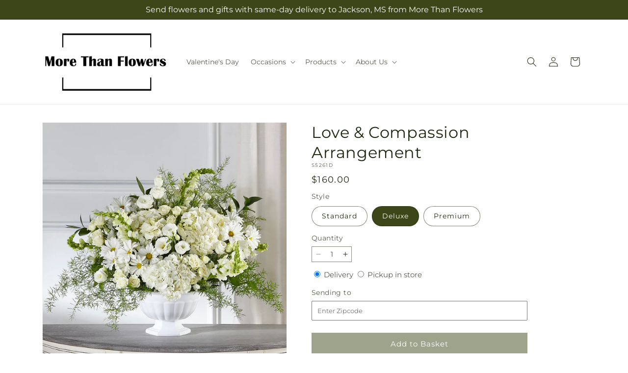

--- FILE ---
content_type: text/html; charset=utf-8
request_url: https://morethanflowersms.com/products/love-compassion-arrangement-prd-s5261?variant=44836003741989&section_id=template--26235507179813__main
body_size: 11057
content:
<section id="shopify-section-template--26235507179813__main" class="shopify-section section ftd-main-product"><script src="//morethanflowersms.com/cdn/shop/t/68/assets/dayjs.min.js?v=146331994358120058901767854110" defer="defer"></script>
<script src="//morethanflowersms.com/cdn/shop/t/68/assets/dayjs-utc.min.js?v=21853670281201569981767854110" defer="defer"></script>
<script src="//morethanflowersms.com/cdn/shop/t/68/assets/dayjs-timezone.min.js?v=143404463123059131011767854110" defer="defer"></script>
<script src="//morethanflowersms.com/cdn/shop/t/68/assets/dayjs-compare.min.js?v=170429091854722561851767854110" defer="defer"></script>
<script src="//morethanflowersms.com/cdn/shop/t/68/assets/dayjs-format.min.js?v=107140612696697062631767854111" defer="defer"></script>


<section
  id="MainProduct-template--26235507179813__main"
  class="page-width section-template--26235507179813__main-padding gradient color-scheme-1"
  data-section="template--26235507179813__main"
  data-product-id="8207913779493"
  data-update-url="true"
  data-url="/products/love-compassion-arrangement-prd-s5261"
  
    data-zoom-on-hover
  
>
  <link href="//morethanflowersms.com/cdn/shop/t/68/assets/section-main-product.css?v=67172036876768548111767854108" rel="stylesheet" type="text/css" media="all" />
  <link href="//morethanflowersms.com/cdn/shop/t/68/assets/ftd-section-main-product.css?v=84380129506450788211767854110" rel="stylesheet" type="text/css" media="all" />
  <link href="//morethanflowersms.com/cdn/shop/t/68/assets/component-accordion.css?v=140281534141990171611767854108" rel="stylesheet" type="text/css" media="all" />
  <link href="//morethanflowersms.com/cdn/shop/t/68/assets/component-price.css?v=175693878407596463691767854109" rel="stylesheet" type="text/css" media="all" />
  <link href="//morethanflowersms.com/cdn/shop/t/68/assets/component-slider.css?v=127501198930448460301767854109" rel="stylesheet" type="text/css" media="all" />
  <link href="//morethanflowersms.com/cdn/shop/t/68/assets/component-rating.css?v=36163645063599449881767854111" rel="stylesheet" type="text/css" media="all" />
  <link href="//morethanflowersms.com/cdn/shop/t/68/assets/component-deferred-media.css?v=7091629309437392741767854110" rel="stylesheet" type="text/css" media="all" />

  
    <link href="//morethanflowersms.com/cdn/shop/t/68/assets/component-product-variant-picker.css?v=26339001650995779211767854110" rel="stylesheet" type="text/css" media="all" />
    <link href="//morethanflowersms.com/cdn/shop/t/68/assets/component-swatch-input.css?v=141008503003294315641767854111" rel="stylesheet" type="text/css" media="all" />
    <link href="//morethanflowersms.com/cdn/shop/t/68/assets/component-swatch.css?v=68835163209551624561767854110" rel="stylesheet" type="text/css" media="all" />
  
<style data-shopify>.section-template--26235507179813__main-padding {
      padding-top: 27px;
      padding-bottom: 9px;
    }

    @media screen and (min-width: 750px) {
      .section-template--26235507179813__main-padding {
        padding-top: 36px;
        padding-bottom: 12px;
      }
    }</style><script src="//morethanflowersms.com/cdn/shop/t/68/assets/product-info.js?v=102847595110499246501767854109" defer="defer"></script>
  <script src="//morethanflowersms.com/cdn/shop/t/68/assets/product-form.js?v=78399781380020151501767854108" defer="defer"></script>
    <script id="EnableZoomOnHover-main" src="//morethanflowersms.com/cdn/shop/t/68/assets/magnify.js?v=60894966447080793111767854109" defer="defer"></script>
  


  <div class="product product--small product--left product--thumbnail product--mobile-hide grid grid--1-col grid--2-col-tablet">
    <div class="grid__item product__media-wrapper">
      
<media-gallery
  id="MediaGallery-template--26235507179813__main"
  role="region"
  
    class="product__column-sticky"
  
  aria-label="Gallery Viewer"
  data-desktop-layout="thumbnail"
>
  <div id="GalleryStatus-template--26235507179813__main" class="visually-hidden" role="status"></div>
  <slider-component id="GalleryViewer-template--26235507179813__main" class="slider-mobile-gutter">
    <a class="skip-to-content-link button visually-hidden quick-add-hidden" href="#ProductInfo-template--26235507179813__main">
      Skip to product information
    </a>
    <ul
      id="Slider-Gallery-template--26235507179813__main"
      class="product__media-list contains-media grid grid--peek list-unstyled slider slider--mobile"
      role="list"
    ><li
          id="Slide-template--26235507179813__main-52313391759653"
          class="product__media-item grid__item slider__slide is-active scroll-trigger animate--fade-in"
          data-media-id="template--26235507179813__main-52313391759653"
        >

<div
  class="product-media-container media-type-image media-fit-contain global-media-settings gradient constrain-height"
  style="--ratio: 1.0; --preview-ratio: 1.0;"
>
  <modal-opener
    class="product__modal-opener product__modal-opener--image"
    data-modal="#ProductModal-template--26235507179813__main"
  >
    <span
      class="product__media-icon motion-reduce quick-add-hidden product__media-icon--hover"
      aria-hidden="true"
    >
      
          <span class="svg-wrapper"><svg xmlns="http://www.w3.org/2000/svg" fill="none" class="icon icon-plus" viewBox="0 0 19 19"><path fill="currentColor" fill-rule="evenodd" d="M4.667 7.94a.5.5 0 0 1 .499-.501l5.534-.014a.5.5 0 1 1 .002 1l-5.534.014a.5.5 0 0 1-.5-.5" clip-rule="evenodd"/><path fill="currentColor" fill-rule="evenodd" d="M7.926 4.665a.5.5 0 0 1 .501.498l.014 5.534a.5.5 0 1 1-1 .003l-.014-5.534a.5.5 0 0 1 .499-.501" clip-rule="evenodd"/><path fill="currentColor" fill-rule="evenodd" d="M12.832 3.03a6.931 6.931 0 1 0-9.802 9.802 6.931 6.931 0 0 0 9.802-9.802M2.323 2.323a7.931 7.931 0 0 1 11.296 11.136l4.628 4.628a.5.5 0 0 1-.707.707l-4.662-4.662A7.932 7.932 0 0 1 2.323 2.323" clip-rule="evenodd"/></svg>
</span>
      
    </span>

<div class="loading__spinner hidden">
    <svg xmlns="http://www.w3.org/2000/svg" class="spinner" viewBox="0 0 66 66"><circle stroke-width="6" cx="33" cy="33" r="30" fill="none" class="path"/></svg>

  </div>
  <div class="product__media media media--transparent">
      <img src="//morethanflowersms.com/cdn/shop/files/S5261D_LOL_preset_mol-mx-tile-wide-sv-new.jpg?v=1742954750&amp;width=1946" alt="" srcset="//morethanflowersms.com/cdn/shop/files/S5261D_LOL_preset_mol-mx-tile-wide-sv-new.jpg?v=1742954750&amp;width=246 246w, //morethanflowersms.com/cdn/shop/files/S5261D_LOL_preset_mol-mx-tile-wide-sv-new.jpg?v=1742954750&amp;width=493 493w, //morethanflowersms.com/cdn/shop/files/S5261D_LOL_preset_mol-mx-tile-wide-sv-new.jpg?v=1742954750&amp;width=600 600w, //morethanflowersms.com/cdn/shop/files/S5261D_LOL_preset_mol-mx-tile-wide-sv-new.jpg?v=1742954750&amp;width=713 713w, //morethanflowersms.com/cdn/shop/files/S5261D_LOL_preset_mol-mx-tile-wide-sv-new.jpg?v=1742954750&amp;width=823 823w, //morethanflowersms.com/cdn/shop/files/S5261D_LOL_preset_mol-mx-tile-wide-sv-new.jpg?v=1742954750&amp;width=990 990w, //morethanflowersms.com/cdn/shop/files/S5261D_LOL_preset_mol-mx-tile-wide-sv-new.jpg?v=1742954750&amp;width=1100 1100w, //morethanflowersms.com/cdn/shop/files/S5261D_LOL_preset_mol-mx-tile-wide-sv-new.jpg?v=1742954750&amp;width=1206 1206w, //morethanflowersms.com/cdn/shop/files/S5261D_LOL_preset_mol-mx-tile-wide-sv-new.jpg?v=1742954750&amp;width=1346 1346w, //morethanflowersms.com/cdn/shop/files/S5261D_LOL_preset_mol-mx-tile-wide-sv-new.jpg?v=1742954750&amp;width=1426 1426w, //morethanflowersms.com/cdn/shop/files/S5261D_LOL_preset_mol-mx-tile-wide-sv-new.jpg?v=1742954750&amp;width=1646 1646w, //morethanflowersms.com/cdn/shop/files/S5261D_LOL_preset_mol-mx-tile-wide-sv-new.jpg?v=1742954750&amp;width=1946 1946w" width="1946" height="1946" class="image-magnify-hover" sizes="(min-width: 1200px) 495px, (min-width: 990px) calc(45.0vw - 10rem), (min-width: 750px) calc((100vw - 11.5rem) / 2), calc(100vw / 1 - 4rem)">
    </div>
    <button
      class="product__media-toggle quick-add-hidden product__media-zoom-hover"
      type="button"
      aria-haspopup="dialog"
      data-media-id="52313391759653"
    >
      <span class="visually-hidden">
        Open media 1 in modal
      </span>
    </button>
  </modal-opener></div>

        </li>
<li
            id="Slide-template--26235507179813__main-52313391726885"
            class="product__media-item grid__item slider__slide scroll-trigger animate--fade-in"
            data-media-id="template--26235507179813__main-52313391726885"
          >

<div
  class="product-media-container media-type-image media-fit-contain global-media-settings gradient constrain-height"
  style="--ratio: 1.0; --preview-ratio: 1.0;"
>
  <modal-opener
    class="product__modal-opener product__modal-opener--image"
    data-modal="#ProductModal-template--26235507179813__main"
  >
    <span
      class="product__media-icon motion-reduce quick-add-hidden product__media-icon--hover"
      aria-hidden="true"
    >
      
          <span class="svg-wrapper"><svg xmlns="http://www.w3.org/2000/svg" fill="none" class="icon icon-plus" viewBox="0 0 19 19"><path fill="currentColor" fill-rule="evenodd" d="M4.667 7.94a.5.5 0 0 1 .499-.501l5.534-.014a.5.5 0 1 1 .002 1l-5.534.014a.5.5 0 0 1-.5-.5" clip-rule="evenodd"/><path fill="currentColor" fill-rule="evenodd" d="M7.926 4.665a.5.5 0 0 1 .501.498l.014 5.534a.5.5 0 1 1-1 .003l-.014-5.534a.5.5 0 0 1 .499-.501" clip-rule="evenodd"/><path fill="currentColor" fill-rule="evenodd" d="M12.832 3.03a6.931 6.931 0 1 0-9.802 9.802 6.931 6.931 0 0 0 9.802-9.802M2.323 2.323a7.931 7.931 0 0 1 11.296 11.136l4.628 4.628a.5.5 0 0 1-.707.707l-4.662-4.662A7.932 7.932 0 0 1 2.323 2.323" clip-rule="evenodd"/></svg>
</span>
      
    </span>

<div class="loading__spinner hidden">
    <svg xmlns="http://www.w3.org/2000/svg" class="spinner" viewBox="0 0 66 66"><circle stroke-width="6" cx="33" cy="33" r="30" fill="none" class="path"/></svg>

  </div>
  <div class="product__media media media--transparent">
      <img src="//morethanflowersms.com/cdn/shop/files/S5261S_LOL_preset_mol-mx-tile-wide-sv-new.jpg?v=1742954750&amp;width=1946" alt="" srcset="//morethanflowersms.com/cdn/shop/files/S5261S_LOL_preset_mol-mx-tile-wide-sv-new.jpg?v=1742954750&amp;width=246 246w, //morethanflowersms.com/cdn/shop/files/S5261S_LOL_preset_mol-mx-tile-wide-sv-new.jpg?v=1742954750&amp;width=493 493w, //morethanflowersms.com/cdn/shop/files/S5261S_LOL_preset_mol-mx-tile-wide-sv-new.jpg?v=1742954750&amp;width=600 600w, //morethanflowersms.com/cdn/shop/files/S5261S_LOL_preset_mol-mx-tile-wide-sv-new.jpg?v=1742954750&amp;width=713 713w, //morethanflowersms.com/cdn/shop/files/S5261S_LOL_preset_mol-mx-tile-wide-sv-new.jpg?v=1742954750&amp;width=823 823w, //morethanflowersms.com/cdn/shop/files/S5261S_LOL_preset_mol-mx-tile-wide-sv-new.jpg?v=1742954750&amp;width=990 990w, //morethanflowersms.com/cdn/shop/files/S5261S_LOL_preset_mol-mx-tile-wide-sv-new.jpg?v=1742954750&amp;width=1100 1100w, //morethanflowersms.com/cdn/shop/files/S5261S_LOL_preset_mol-mx-tile-wide-sv-new.jpg?v=1742954750&amp;width=1206 1206w, //morethanflowersms.com/cdn/shop/files/S5261S_LOL_preset_mol-mx-tile-wide-sv-new.jpg?v=1742954750&amp;width=1346 1346w, //morethanflowersms.com/cdn/shop/files/S5261S_LOL_preset_mol-mx-tile-wide-sv-new.jpg?v=1742954750&amp;width=1426 1426w, //morethanflowersms.com/cdn/shop/files/S5261S_LOL_preset_mol-mx-tile-wide-sv-new.jpg?v=1742954750&amp;width=1646 1646w, //morethanflowersms.com/cdn/shop/files/S5261S_LOL_preset_mol-mx-tile-wide-sv-new.jpg?v=1742954750&amp;width=1946 1946w" width="1946" height="1946" loading="lazy" class="image-magnify-hover" sizes="(min-width: 1200px) 495px, (min-width: 990px) calc(45.0vw - 10rem), (min-width: 750px) calc((100vw - 11.5rem) / 2), calc(100vw / 1 - 4rem)">
    </div>
    <button
      class="product__media-toggle quick-add-hidden product__media-zoom-hover"
      type="button"
      aria-haspopup="dialog"
      data-media-id="52313391726885"
    >
      <span class="visually-hidden">
        Open media 2 in modal
      </span>
    </button>
  </modal-opener></div>

          </li>

<li
            id="Slide-template--26235507179813__main-52313391792421"
            class="product__media-item grid__item slider__slide scroll-trigger animate--fade-in"
            data-media-id="template--26235507179813__main-52313391792421"
          >

<div
  class="product-media-container media-type-image media-fit-contain global-media-settings gradient constrain-height"
  style="--ratio: 1.0; --preview-ratio: 1.0;"
>
  <modal-opener
    class="product__modal-opener product__modal-opener--image"
    data-modal="#ProductModal-template--26235507179813__main"
  >
    <span
      class="product__media-icon motion-reduce quick-add-hidden product__media-icon--hover"
      aria-hidden="true"
    >
      
          <span class="svg-wrapper"><svg xmlns="http://www.w3.org/2000/svg" fill="none" class="icon icon-plus" viewBox="0 0 19 19"><path fill="currentColor" fill-rule="evenodd" d="M4.667 7.94a.5.5 0 0 1 .499-.501l5.534-.014a.5.5 0 1 1 .002 1l-5.534.014a.5.5 0 0 1-.5-.5" clip-rule="evenodd"/><path fill="currentColor" fill-rule="evenodd" d="M7.926 4.665a.5.5 0 0 1 .501.498l.014 5.534a.5.5 0 1 1-1 .003l-.014-5.534a.5.5 0 0 1 .499-.501" clip-rule="evenodd"/><path fill="currentColor" fill-rule="evenodd" d="M12.832 3.03a6.931 6.931 0 1 0-9.802 9.802 6.931 6.931 0 0 0 9.802-9.802M2.323 2.323a7.931 7.931 0 0 1 11.296 11.136l4.628 4.628a.5.5 0 0 1-.707.707l-4.662-4.662A7.932 7.932 0 0 1 2.323 2.323" clip-rule="evenodd"/></svg>
</span>
      
    </span>

<div class="loading__spinner hidden">
    <svg xmlns="http://www.w3.org/2000/svg" class="spinner" viewBox="0 0 66 66"><circle stroke-width="6" cx="33" cy="33" r="30" fill="none" class="path"/></svg>

  </div>
  <div class="product__media media media--transparent">
      <img src="//morethanflowersms.com/cdn/shop/files/S5261P_LOL_preset_mol-mx-tile-wide-sv-new.jpg?v=1742954750&amp;width=1946" alt="" srcset="//morethanflowersms.com/cdn/shop/files/S5261P_LOL_preset_mol-mx-tile-wide-sv-new.jpg?v=1742954750&amp;width=246 246w, //morethanflowersms.com/cdn/shop/files/S5261P_LOL_preset_mol-mx-tile-wide-sv-new.jpg?v=1742954750&amp;width=493 493w, //morethanflowersms.com/cdn/shop/files/S5261P_LOL_preset_mol-mx-tile-wide-sv-new.jpg?v=1742954750&amp;width=600 600w, //morethanflowersms.com/cdn/shop/files/S5261P_LOL_preset_mol-mx-tile-wide-sv-new.jpg?v=1742954750&amp;width=713 713w, //morethanflowersms.com/cdn/shop/files/S5261P_LOL_preset_mol-mx-tile-wide-sv-new.jpg?v=1742954750&amp;width=823 823w, //morethanflowersms.com/cdn/shop/files/S5261P_LOL_preset_mol-mx-tile-wide-sv-new.jpg?v=1742954750&amp;width=990 990w, //morethanflowersms.com/cdn/shop/files/S5261P_LOL_preset_mol-mx-tile-wide-sv-new.jpg?v=1742954750&amp;width=1100 1100w, //morethanflowersms.com/cdn/shop/files/S5261P_LOL_preset_mol-mx-tile-wide-sv-new.jpg?v=1742954750&amp;width=1206 1206w, //morethanflowersms.com/cdn/shop/files/S5261P_LOL_preset_mol-mx-tile-wide-sv-new.jpg?v=1742954750&amp;width=1346 1346w, //morethanflowersms.com/cdn/shop/files/S5261P_LOL_preset_mol-mx-tile-wide-sv-new.jpg?v=1742954750&amp;width=1426 1426w, //morethanflowersms.com/cdn/shop/files/S5261P_LOL_preset_mol-mx-tile-wide-sv-new.jpg?v=1742954750&amp;width=1646 1646w, //morethanflowersms.com/cdn/shop/files/S5261P_LOL_preset_mol-mx-tile-wide-sv-new.jpg?v=1742954750&amp;width=1946 1946w" width="1946" height="1946" loading="lazy" class="image-magnify-hover" sizes="(min-width: 1200px) 495px, (min-width: 990px) calc(45.0vw - 10rem), (min-width: 750px) calc((100vw - 11.5rem) / 2), calc(100vw / 1 - 4rem)">
    </div>
    <button
      class="product__media-toggle quick-add-hidden product__media-zoom-hover"
      type="button"
      aria-haspopup="dialog"
      data-media-id="52313391792421"
    >
      <span class="visually-hidden">
        Open media 3 in modal
      </span>
    </button>
  </modal-opener></div>

          </li></ul><div class="slider-buttons quick-add-hidden">
        <button
          type="button"
          class="slider-button slider-button--prev"
          name="previous"
          aria-label="Slide left"
        >
          <span class="svg-wrapper"><svg class="icon icon-caret" viewBox="0 0 10 6"><path fill="currentColor" fill-rule="evenodd" d="M9.354.646a.5.5 0 0 0-.708 0L5 4.293 1.354.646a.5.5 0 0 0-.708.708l4 4a.5.5 0 0 0 .708 0l4-4a.5.5 0 0 0 0-.708" clip-rule="evenodd"/></svg>
</span>
        </button>
        <div class="slider-counter caption">
          <span class="slider-counter--current">1</span>
          <span aria-hidden="true"> / </span>
          <span class="visually-hidden">of</span>
          <span class="slider-counter--total">3</span>
        </div>
        <button
          type="button"
          class="slider-button slider-button--next"
          name="next"
          aria-label="Slide right"
        >
          <span class="svg-wrapper"><svg class="icon icon-caret" viewBox="0 0 10 6"><path fill="currentColor" fill-rule="evenodd" d="M9.354.646a.5.5 0 0 0-.708 0L5 4.293 1.354.646a.5.5 0 0 0-.708.708l4 4a.5.5 0 0 0 .708 0l4-4a.5.5 0 0 0 0-.708" clip-rule="evenodd"/></svg>
</span>
        </button>
      </div></slider-component><slider-component
      id="GalleryThumbnails-template--26235507179813__main"
      class="thumbnail-slider slider-mobile-gutter quick-add-hidden small-hide thumbnail-slider--no-slide"
    >
      <button
        type="button"
        class="slider-button slider-button--prev small-hide medium-hide large-up-hide"
        name="previous"
        aria-label="Slide left"
        aria-controls="GalleryThumbnails-template--26235507179813__main"
        data-step="3"
      >
        <span class="svg-wrapper"><svg class="icon icon-caret" viewBox="0 0 10 6"><path fill="currentColor" fill-rule="evenodd" d="M9.354.646a.5.5 0 0 0-.708 0L5 4.293 1.354.646a.5.5 0 0 0-.708.708l4 4a.5.5 0 0 0 .708 0l4-4a.5.5 0 0 0 0-.708" clip-rule="evenodd"/></svg>
</span>
      </button>
      <ul
        id="Slider-Thumbnails-template--26235507179813__main"
        class="thumbnail-list list-unstyled slider slider--mobile"
      ><li
            id="Slide-Thumbnails-template--26235507179813__main-1"
            class="thumbnail-list__item slider__slide"
            data-target="template--26235507179813__main-52313391726885"
            data-media-position="1"
          ><button
              class="thumbnail global-media-settings global-media-settings--no-shadow"
              aria-label="Load image 1 in gallery view"
              
              data-section="template--26235507179813__main-1-0"
              aria-controls="GalleryViewer-template--26235507179813__main"
              aria-describedby="Thumbnail-template--26235507179813__main-1
"
            >
              <img src="//morethanflowersms.com/cdn/shop/files/S5261S_LOL_preset_mol-mx-tile-wide-sv-new.jpg?v=1742954750&amp;width=416" alt="Love &amp; Compassion Arrangement" srcset="//morethanflowersms.com/cdn/shop/files/S5261S_LOL_preset_mol-mx-tile-wide-sv-new.jpg?v=1742954750&amp;width=54 54w, //morethanflowersms.com/cdn/shop/files/S5261S_LOL_preset_mol-mx-tile-wide-sv-new.jpg?v=1742954750&amp;width=74 74w, //morethanflowersms.com/cdn/shop/files/S5261S_LOL_preset_mol-mx-tile-wide-sv-new.jpg?v=1742954750&amp;width=104 104w, //morethanflowersms.com/cdn/shop/files/S5261S_LOL_preset_mol-mx-tile-wide-sv-new.jpg?v=1742954750&amp;width=162 162w, //morethanflowersms.com/cdn/shop/files/S5261S_LOL_preset_mol-mx-tile-wide-sv-new.jpg?v=1742954750&amp;width=208 208w, //morethanflowersms.com/cdn/shop/files/S5261S_LOL_preset_mol-mx-tile-wide-sv-new.jpg?v=1742954750&amp;width=324 324w, //morethanflowersms.com/cdn/shop/files/S5261S_LOL_preset_mol-mx-tile-wide-sv-new.jpg?v=1742954750&amp;width=416 416w" width="416" height="416" loading="lazy" sizes="(min-width: 1200px) calc((495 - 4rem) / 4),
          (min-width: 990px) calc((45.0vw - 4rem) / 4),
          (min-width: 750px) calc((100vw - 15rem) / 8),
          calc((100vw - 8rem) / 3)" id="Thumbnail-template--26235507179813__main-1
">
            </button>
          </li><li
            id="Slide-Thumbnails-template--26235507179813__main-2"
            class="thumbnail-list__item slider__slide"
            data-target="template--26235507179813__main-52313391759653"
            data-media-position="2"
          ><button
              class="thumbnail global-media-settings global-media-settings--no-shadow"
              aria-label="Load image 2 in gallery view"
              
                aria-current="true"
              
              data-section="template--26235507179813__main-1-1"
              aria-controls="GalleryViewer-template--26235507179813__main"
              aria-describedby="Thumbnail-template--26235507179813__main-2
"
            >
              <img src="//morethanflowersms.com/cdn/shop/files/S5261D_LOL_preset_mol-mx-tile-wide-sv-new.jpg?v=1742954750&amp;width=416" alt="Love &amp; Compassion Arrangement" srcset="//morethanflowersms.com/cdn/shop/files/S5261D_LOL_preset_mol-mx-tile-wide-sv-new.jpg?v=1742954750&amp;width=54 54w, //morethanflowersms.com/cdn/shop/files/S5261D_LOL_preset_mol-mx-tile-wide-sv-new.jpg?v=1742954750&amp;width=74 74w, //morethanflowersms.com/cdn/shop/files/S5261D_LOL_preset_mol-mx-tile-wide-sv-new.jpg?v=1742954750&amp;width=104 104w, //morethanflowersms.com/cdn/shop/files/S5261D_LOL_preset_mol-mx-tile-wide-sv-new.jpg?v=1742954750&amp;width=162 162w, //morethanflowersms.com/cdn/shop/files/S5261D_LOL_preset_mol-mx-tile-wide-sv-new.jpg?v=1742954750&amp;width=208 208w, //morethanflowersms.com/cdn/shop/files/S5261D_LOL_preset_mol-mx-tile-wide-sv-new.jpg?v=1742954750&amp;width=324 324w, //morethanflowersms.com/cdn/shop/files/S5261D_LOL_preset_mol-mx-tile-wide-sv-new.jpg?v=1742954750&amp;width=416 416w" width="416" height="416" loading="lazy" sizes="(min-width: 1200px) calc((495 - 4rem) / 4),
          (min-width: 990px) calc((45.0vw - 4rem) / 4),
          (min-width: 750px) calc((100vw - 15rem) / 8),
          calc((100vw - 8rem) / 3)" id="Thumbnail-template--26235507179813__main-2
">
            </button>
          </li><li
            id="Slide-Thumbnails-template--26235507179813__main-3"
            class="thumbnail-list__item slider__slide"
            data-target="template--26235507179813__main-52313391792421"
            data-media-position="3"
          ><button
              class="thumbnail global-media-settings global-media-settings--no-shadow"
              aria-label="Load image 3 in gallery view"
              
              data-section="template--26235507179813__main-1-2"
              aria-controls="GalleryViewer-template--26235507179813__main"
              aria-describedby="Thumbnail-template--26235507179813__main-3
"
            >
              <img src="//morethanflowersms.com/cdn/shop/files/S5261P_LOL_preset_mol-mx-tile-wide-sv-new.jpg?v=1742954750&amp;width=416" alt="Love &amp; Compassion Arrangement" srcset="//morethanflowersms.com/cdn/shop/files/S5261P_LOL_preset_mol-mx-tile-wide-sv-new.jpg?v=1742954750&amp;width=54 54w, //morethanflowersms.com/cdn/shop/files/S5261P_LOL_preset_mol-mx-tile-wide-sv-new.jpg?v=1742954750&amp;width=74 74w, //morethanflowersms.com/cdn/shop/files/S5261P_LOL_preset_mol-mx-tile-wide-sv-new.jpg?v=1742954750&amp;width=104 104w, //morethanflowersms.com/cdn/shop/files/S5261P_LOL_preset_mol-mx-tile-wide-sv-new.jpg?v=1742954750&amp;width=162 162w, //morethanflowersms.com/cdn/shop/files/S5261P_LOL_preset_mol-mx-tile-wide-sv-new.jpg?v=1742954750&amp;width=208 208w, //morethanflowersms.com/cdn/shop/files/S5261P_LOL_preset_mol-mx-tile-wide-sv-new.jpg?v=1742954750&amp;width=324 324w, //morethanflowersms.com/cdn/shop/files/S5261P_LOL_preset_mol-mx-tile-wide-sv-new.jpg?v=1742954750&amp;width=416 416w" width="416" height="416" loading="lazy" sizes="(min-width: 1200px) calc((495 - 4rem) / 4),
          (min-width: 990px) calc((45.0vw - 4rem) / 4),
          (min-width: 750px) calc((100vw - 15rem) / 8),
          calc((100vw - 8rem) / 3)" id="Thumbnail-template--26235507179813__main-3
">
            </button>
          </li></ul>
      <button
        type="button"
        class="slider-button slider-button--next small-hide medium-hide large-up-hide"
        name="next"
        aria-label="Slide right"
        aria-controls="GalleryThumbnails-template--26235507179813__main"
        data-step="3"
      >
        <span class="svg-wrapper"><svg class="icon icon-caret" viewBox="0 0 10 6"><path fill="currentColor" fill-rule="evenodd" d="M9.354.646a.5.5 0 0 0-.708 0L5 4.293 1.354.646a.5.5 0 0 0-.708.708l4 4a.5.5 0 0 0 .708 0l4-4a.5.5 0 0 0 0-.708" clip-rule="evenodd"/></svg>
</span>
      </button>
    </slider-component></media-gallery>

    </div>
    <div class="product__info-wrapper grid__item scroll-trigger animate--slide-in">
      <product-info
        id="ProductInfo-template--26235507179813__main"
        data-section="template--26235507179813__main"
        data-master-sku="S5261"
        class="product__info-container product__column-sticky"
      ><div class="product__title" >
                <h1>Love &amp; Compassion Arrangement</h1>
                <a href="/products/love-compassion-arrangement-prd-s5261" class="product__title">
                  <h2 class="h1">
                    Love &amp; Compassion Arrangement
                  </h2>
                </a>
              </div><p
                class="product__sku caption-with-letter-spacing"
                id="Sku-template--26235507179813__main"
                role="status"
                
              >
                <span class="visually-hidden">SKU:</span>
                <span class="sku">S5261D</span>
              </p>
              <div class="product-review"></div>
              <p class="product__info--error availability-error"></p>
                <div id="price-template--26235507179813__main" role="status" >
<div
    class="
      prices price--large price--show-badge"
  >
    <div class="price__container" data-testid="product-price"><div class="price__regular"><span class="visually-hidden visually-hidden--inline">Regular price</span>
          <span class="price-item price-item--regular">
            $160.00
          </span></div>
      <div class="price__sale">
            <span class="visually-hidden visually-hidden--inline">Regular price</span>
            <span>
              <s class="price-item price-item--regular">
                
                  $160.00
                
              </s>
            </span><span class="visually-hidden visually-hidden--inline">Sale price</span>
          <p class="price-item price-item--sale price-item--last inline-compare-price">
            $160.00
          </p></div>
      <small class="unit-price caption hidden">
        <span class="visually-hidden">Unit price</span>
        <span class="price-item price-item--last">
          <span></span>
          <span aria-hidden="true">/</span>
          <span class="visually-hidden">&nbsp;per&nbsp;</span>
          <span>
          </span>
        </span>
      </small>
    </div><span class="badge price__badge-sale color-scheme-5">
        Sale
      </span>

      <span class="badge price__badge-sold-out color-scheme-3">
        Sold out
      </span></div>

</div><div ><form method="post" action="/cart/add" id="product-form-installment-template--26235507179813__main" accept-charset="UTF-8" class="installment caption-large" enctype="multipart/form-data"><input type="hidden" name="form_type" value="product" /><input type="hidden" name="utf8" value="✓" /><input type="hidden" name="id" value="44836003741989">
                    <input type="hidden" name="in_store_pickup" value="false">
                    <input type="hidden" name="store_pickup_enabled" value="true">
                    <input type="hidden" name="is_dropship" value="false">
                    
<input type="hidden" name="product-id" value="8207913779493" /><input type="hidden" name="section-id" value="template--26235507179813__main" /></form></div>
              

                
<variant-radios
      id="variant-radios-template--26235507179813__main"
      class="no-js-hidden"
      data-section="template--26235507179813__main"
      data-url="/products/love-compassion-arrangement-prd-s5261"
      
      
    ><fieldset class="js product-form__input" data-testid="product-variant">
            <legend class="form__label">Style
</legend>
            
<input
      type="radio"
      id="template--26235507179813__main-1-0"
      name="Style-1
"
      value="Standard"
      form="product-form-template--26235507179813__main"
      
      
      data-product-url=""
    data-option-value-id="254202544421"
    >
    <label for="template--26235507179813__main-1-0">
      
        Standard
      <span class="visually-hidden label-unavailable">Variant sold out or unavailable</span>
    </label><input
      type="radio"
      id="template--26235507179813__main-1-1"
      name="Style-1
"
      value="Deluxe"
      form="product-form-template--26235507179813__main"
      
        checked
      
      
      data-product-url=""
    data-option-value-id="254202577189"
    >
    <label for="template--26235507179813__main-1-1">
      
        Deluxe
      <span class="visually-hidden label-unavailable">Variant sold out or unavailable</span>
    </label><input
      type="radio"
      id="template--26235507179813__main-1-2"
      name="Style-1
"
      value="Premium"
      form="product-form-template--26235507179813__main"
      
      
      data-product-url=""
    data-option-value-id="254202609957"
    >
    <label for="template--26235507179813__main-1-2">
      
        Premium
      <span class="visually-hidden label-unavailable">Variant sold out or unavailable</span>
    </label>
          </fieldset><script type="application/json">
        [{"id":44836003709221,"title":"Standard","option1":"Standard","option2":null,"option3":null,"sku":"S5261S","requires_shipping":true,"taxable":true,"featured_image":{"id":50044287123749,"product_id":8207913779493,"position":1,"created_at":"2025-03-25T21:05:49-05:00","updated_at":"2025-03-25T21:05:50-05:00","alt":null,"width":1024,"height":1024,"src":"\/\/morethanflowersms.com\/cdn\/shop\/files\/S5261S_LOL_preset_mol-mx-tile-wide-sv-new.jpg?v=1742954750","variant_ids":[44836003709221]},"available":true,"name":"Love \u0026 Compassion Arrangement - Standard","public_title":"Standard","options":["Standard"],"price":13000,"weight":0,"compare_at_price":13000,"inventory_management":null,"barcode":null,"featured_media":{"alt":null,"id":52313391726885,"position":1,"preview_image":{"aspect_ratio":1.0,"height":1024,"width":1024,"src":"\/\/morethanflowersms.com\/cdn\/shop\/files\/S5261S_LOL_preset_mol-mx-tile-wide-sv-new.jpg?v=1742954750"}},"requires_selling_plan":false,"selling_plan_allocations":[],"quantity_rule":{"min":1,"max":null,"increment":1}},{"id":44836003741989,"title":"Deluxe","option1":"Deluxe","option2":null,"option3":null,"sku":"S5261D","requires_shipping":true,"taxable":true,"featured_image":{"id":50044287090981,"product_id":8207913779493,"position":2,"created_at":"2025-03-25T21:05:49-05:00","updated_at":"2025-03-25T21:05:50-05:00","alt":null,"width":1024,"height":1024,"src":"\/\/morethanflowersms.com\/cdn\/shop\/files\/S5261D_LOL_preset_mol-mx-tile-wide-sv-new.jpg?v=1742954750","variant_ids":[44836003741989]},"available":true,"name":"Love \u0026 Compassion Arrangement - Deluxe","public_title":"Deluxe","options":["Deluxe"],"price":16000,"weight":0,"compare_at_price":16000,"inventory_management":null,"barcode":null,"featured_media":{"alt":null,"id":52313391759653,"position":2,"preview_image":{"aspect_ratio":1.0,"height":1024,"width":1024,"src":"\/\/morethanflowersms.com\/cdn\/shop\/files\/S5261D_LOL_preset_mol-mx-tile-wide-sv-new.jpg?v=1742954750"}},"requires_selling_plan":false,"selling_plan_allocations":[],"quantity_rule":{"min":1,"max":null,"increment":1}},{"id":44836003807525,"title":"Premium","option1":"Premium","option2":null,"option3":null,"sku":"S5261P","requires_shipping":true,"taxable":true,"featured_image":{"id":50044287058213,"product_id":8207913779493,"position":3,"created_at":"2025-03-25T21:05:49-05:00","updated_at":"2025-03-25T21:05:50-05:00","alt":null,"width":1024,"height":1024,"src":"\/\/morethanflowersms.com\/cdn\/shop\/files\/S5261P_LOL_preset_mol-mx-tile-wide-sv-new.jpg?v=1742954750","variant_ids":[44836003807525]},"available":true,"name":"Love \u0026 Compassion Arrangement - Premium","public_title":"Premium","options":["Premium"],"price":19000,"weight":0,"compare_at_price":19000,"inventory_management":null,"barcode":null,"featured_media":{"alt":null,"id":52313391792421,"position":3,"preview_image":{"aspect_ratio":1.0,"height":1024,"width":1024,"src":"\/\/morethanflowersms.com\/cdn\/shop\/files\/S5261P_LOL_preset_mol-mx-tile-wide-sv-new.jpg?v=1742954750"}},"requires_selling_plan":false,"selling_plan_allocations":[],"quantity_rule":{"min":1,"max":null,"increment":1}}]
      </script>
    </variant-radios>
              
<div
                id="Quantity-Form-template--26235507179813__main"
                class="product-form__input product-form__quantity  "
                
              >
                
                

                <label class="quantity__label form__label" for="Quantity-template--26235507179813__main">
                  Quantity
                  <span class="quantity__rules-cart hidden">

<div class="loading__spinner hidden">
    <svg xmlns="http://www.w3.org/2000/svg" class="spinner" viewBox="0 0 66 66"><circle stroke-width="6" cx="33" cy="33" r="30" fill="none" class="path"/></svg>

  </div>
  <span
                      >(<span class="quantity-cart">0</span> in cart)</span
                    >
                  </span>
                </label>
                <div class="price-per-item__container">
                  <quantity-input class="quantity" data-url="/products/love-compassion-arrangement-prd-s5261" data-section="template--26235507179813__main">
                    <button class="quantity__button" name="minus" type="button">
                      <span class="visually-hidden">Decrease quantity for Love &amp;amp; Compassion Arrangement</span>
                      <span class="svg-wrapper"><svg xmlns="http://www.w3.org/2000/svg" fill="none" class="icon icon-minus" viewBox="0 0 10 2"><path fill="currentColor" fill-rule="evenodd" d="M.5 1C.5.7.7.5 1 .5h8a.5.5 0 1 1 0 1H1A.5.5 0 0 1 .5 1" clip-rule="evenodd"/></svg>
</span>
                    </button>
                    <input
                      disabled="true"
                      class="quantity__input"
                      type="number"
                      name="quantity"
                      id="Quantity-template--26235507179813__main"
                      data-min="1"
                      min="1"
                      step="1"
                      value="1"
                      form="product-form-template--26235507179813__main"
                    >
                    <button class="quantity__button" name="plus" type="button">
                      <span class="visually-hidden">Increase quantity for Love &amp;amp; Compassion Arrangement</span>
                      <span class="svg-wrapper"><svg xmlns="http://www.w3.org/2000/svg" fill="none" class="icon icon-plus" viewBox="0 0 10 10"><path fill="currentColor" fill-rule="evenodd" d="M1 4.51a.5.5 0 0 0 0 1h3.5l.01 3.5a.5.5 0 0 0 1-.01V5.5l3.5-.01a.5.5 0 0 0-.01-1H5.5L5.49.99a.5.5 0 0 0-1 .01v3.5l-3.5.01z" clip-rule="evenodd"/></svg>
</span>
                    </button>
                  </quantity-input></div>
                <div class="quantity__rules caption" id="Quantity-Rules-template--26235507179813__main"></div></div><div class="product__date-wrapper">
                    <link href="//morethanflowersms.com/cdn/shop/t/68/assets/litepicker.css?v=22239991273395494851767854110" rel="stylesheet" type="text/css" media="all" />
<script src="//morethanflowersms.com/cdn/shop/t/68/assets/litepicker.js?v=47183412848283267401767854110" defer="defer"></script>
<script src="//morethanflowersms.com/cdn/shop/t/68/assets/ftd-date-picker.js?v=21069361337201345051767854111" defer="defer" type="module"></script>
<script>
  window.date_picker_labels = {
    "pickup_date":"Pickup Date",
    "delivery_date":"Delivery Date",
    "available_for_local_delivery_only":"Available for local delivery only",
    "available_for_instore_pickup_only":"Available for in-store pickup only",
    "available_for_pickup_only_sameday":"This product is no longer available for same-day delivery, but is available to pickup in store today",
    "available_for_pickup_only_futureday":"This product is not available for delivery on selected date, but is available to pickup in store",
    "unavailable_for_purchase_error":"This product is currently unavailable for purchase",
    "invalid_zipcode":"Please enter a valid zipcode",
    "unavailable_zipcode_error":"This product is currently unavailable for the zip code entered",
  }
</script>






<div class="product__delivery_method">
  <div
    data-testid="product-delivery-method"
    
  >
    <input
      type="radio"
      id="template--26235507179813__main-delivery-method-0"
      name="delivery-method"
      value="delivery"
      
        checked
      
    >
    <label
      class="delivery_method_title"
      for="template--26235507179813__main-delivery-method-0"
    >Delivery<span class="visually-hidden">Delivery</span>
    </label>
    <input
      type="radio"
      id="template--26235507179813__main-delivery-method-1"
      name="delivery-method"
      value="pickup"
      
    >
    <label
      class="delivery_method_title"
      for="template--26235507179813__main-delivery-method-1"
    >Pickup in store<span class="visually-hidden">Pickup in store</span>
    </label>
  </div>
</div>
<div
  class="product__zip-code product-form__input hidden"
>
  <div>
    <label
      class="zip_code-title form__label"
      for="template--26235507179813__main-zip-code"
    >Sending to<span class="visually-hidden">Sending to</span>
    </label>
  </div>
  <div class="">
    <input
      type="text"
      id="template--26235507179813__main-zip-code"
      name="zip-code"
      value=""
      placeholder="Enter Zipcode"
    >
  </div>
</div>







<div class="product__date availability-text hidden">
  <div class="pickup-available-text hidden">
    <p>The next available pick up time is<span id="product-pickup-date"></span>
    </p>
    <label for="litepicker" class="form__label delivery__label">Pickup Date</label>
  </div>
  <div class="delivery-available-text">
    <label for="litepicker" class="form__label delivery__label">Delivery Date</label></div>
  <div class="field" data-testid="calendar-date">
    <input readonly class="field__input" id="litepicker" type="text" value="MM/DD/YYYY">
    <input class="datepicker" type="hidden" value="">
    <input class="delivery-type" type="hidden" value="domestic">
    <span class="input__icon-calendar input--spinner__icon">
      <span class="svg-wrapper"><svg
  aria-hidden="true"
  focusable="false"
  class="spinner"
  viewBox="0 0 66 66"
  xmlns="http://www.w3.org/2000/svg"
  width="20"
  height="20"
>
  <circle class="path" fill="none" stroke-width="4" cx="33" cy="33" r="30"></circle>
</svg>
</span>
    </span>

    <span class="input__icon-calendar input--date__icon hidden">
      <svg
    aria-hidden="true"
    width="20"
    height="18"
    focusable="false"
    data-prefix="far"
    data-icon="calendar"
    class="svg-inline--fa fa-calendar fa-w-14"
    role="img"
    xmlns="http://www.w3.org/2000/svg"
    viewBox="0 0 448 512"
  >
    <path fill="#3c4619" d="M400 64h-48V12c0-6.6-5.4-12-12-12h-40c-6.6 0-12 5.4-12 12v52H160V12c0-6.6-5.4-12-12-12h-40c-6.6 0-12 5.4-12 12v52H48C21.5 64 0 85.5 0 112v352c0 26.5 21.5 48 48 48h352c26.5 0 48-21.5 48-48V112c0-26.5-21.5-48-48-48zm-6 400H54c-3.3 0-6-2.7-6-6V160h352v298c0 3.3-2.7 6-6 6z"></path>
  </svg>
    </span>

    
    
    <ftd-date-picker
      data-dropship="false"
      data-expedited-enabled=""
      data-ground-enabled=""
      data-pickup="true"
      data-unified-calendar="false"
      data-instore-pickup-only="false"
      data-local-delivery-only="false"
      data-product-sku="S5261D"
      init-date=""
    />
    <div class="calendar-footer hidden">
      <div class="calendar-footer-container">
        
          <div class="calendar-footer-tile shipping-fee-label">
            <div>
              <img
                src="//morethanflowersms.com/cdn/shop/t/68/assets/delivery.png?v=18461259553884190261767854109"
                alt=""
                width="25"
                height="25"
              >
            </div>
            
              <div>Delivery fees starting at <span> - </span><span class="fees">$7.95</span>
              </div>
            
          </div>
        
        
        
        <div class="calendar-footer-tile seasonal-pricing-label hidden">
          <div class="color-code seasonal-pricing-cirlce"></div>
          <div>Seasonal Pricing</div>
        </div>
        <span class="preview-date-range hidden"></span>
      </div>
    </div>
  </div>
</div>
<div class="product__info--error date-error"></div>

                  </div><div class="product__addons-wrapper hidden">
                <script>

  window.productLookup = {
      "S5261": {
        "title": "Love \u0026 Compassion Arrangement",
        "image": "https:\/\/morethanflowersms.com\/cdn\/shop\/files\/S5261S_LOL_preset_mol-mx-tile-wide-sv-new.jpg?v=1742954750\u0026width=60",
        "prices": {"S5261": {
            regular_price: "$130.00",
            sale_price: "$130.00",
          },
          "S5261S": {
            regular_price: "$130.00",
            sale_price: "$130.00",
          },
          "S5261D": {
            regular_price: "$160.00",
            sale_price: "$160.00",
          },
          "S5261P": {
            regular_price: "$190.00",
            sale_price: "$190.00",
          }
        },
        "personalTouchAddons": [],
        "addons": ["GC"]
      }};

  
  window.addonLookup = {
      "GC": {
        "title": "Greeting Card",
        "handle": "greeting-card-prd-gc",
        "defaultVariant": "GC-A",
        "isSoldOut": false,
        "addonType" : null,
        "localDelOnly": false,
        "variants": [
          {
            "id": 44835989848357,
            "sku": "GC-A",
            "title": "Anniversary",
            "price": "4.99",
            "compare_at_price": "4.99",
            "image": "https:\/\/morethanflowersms.com\/cdn\/shop\/files\/RC127_preset_ftd-mini-cart-80-old_2d54ae87-c024-4dd2-abfe-d5f4eccf83d8.jpg?v=1737963477\u0026width=75"
          },
          {
            "id": 44835989881125,
            "sku": "GC-B",
            "title": "Birthday",
            "price": "4.99",
            "compare_at_price": "4.99",
            "image": "https:\/\/morethanflowersms.com\/cdn\/shop\/files\/RC127_preset_ftd-mini-cart-80-old_24b0c936-49e2-4847-bb26-4204befe2d4c.jpg?v=1737963477\u0026width=75"
          },
          {
            "id": 44835989913893,
            "sku": "GC-C",
            "title": "Congratulations",
            "price": "4.99",
            "compare_at_price": "4.99",
            "image": "https:\/\/morethanflowersms.com\/cdn\/shop\/files\/RC127_preset_ftd-mini-cart-80-old_75f6fb6f-1cb8-4959-b75c-9faeabda3616.jpg?v=1737963477\u0026width=75"
          },
          {
            "id": 44835989946661,
            "sku": "GC-D",
            "title": "Love and Romance",
            "price": "4.99",
            "compare_at_price": "4.99",
            "image": "https:\/\/morethanflowersms.com\/cdn\/shop\/files\/RC127_preset_ftd-mini-cart-80-old.jpg?v=1737963477\u0026width=75"
          },
          {
            "id": 44835989979429,
            "sku": "GC-E",
            "title": "New Baby",
            "price": "4.99",
            "compare_at_price": "4.99",
            "image": "https:\/\/morethanflowersms.com\/cdn\/shop\/files\/RC127_preset_ftd-mini-cart-80-old_1558d166-91ab-4d06-9fcf-6374a873627b.jpg?v=1737963477\u0026width=75"
          },
          {
            "id": 44835990012197,
            "sku": "GC-F",
            "title": "Sympathy",
            "price": "4.99",
            "compare_at_price": "4.99",
            "image": "https:\/\/morethanflowersms.com\/cdn\/shop\/files\/RC127_preset_ftd-mini-cart-80-old_9af56c58-62d7-4023-ab15-c57d8182c6f9.jpg?v=1737963477\u0026width=75"
          },
          {
            "id": 44835990044965,
            "sku": "GC-G",
            "title": "Thank You",
            "price": "4.99",
            "compare_at_price": "4.99",
            "image": "https:\/\/morethanflowersms.com\/cdn\/shop\/files\/RC127_preset_ftd-mini-cart-80-old_0793fbc8-c3af-47a8-8a14-9ace8993979c.jpg?v=1737963477\u0026width=75"
          },
          {
            "id": 44835990077733,
            "sku": "GC-H",
            "title": "Thinking of You",
            "price": "4.99",
            "compare_at_price": "4.99",
            "image": "https:\/\/morethanflowersms.com\/cdn\/shop\/files\/RC127_preset_ftd-mini-cart-80-old_4810d4ab-be50-480f-9c7a-60d3f689ab6b.jpg?v=1737963477\u0026width=75"
          },
          {
            "id": 44835990110501,
            "sku": "GC-I",
            "title": "Other",
            "price": "4.99",
            "compare_at_price": "4.99",
            "image": "https:\/\/morethanflowersms.com\/cdn\/shop\/files\/RC127_preset_ftd-mini-cart-80-old_bd3ca1ff-67d9-4c85-840f-40e6ffc6267d.jpg?v=1737963477\u0026width=75"
          }
        ]}}

    
    window.scheduledPriceRules = {
      "S5261": [],"GC": []
};
</script>


  <link href="//morethanflowersms.com/cdn/shop/t/68/assets/ftd-product-addons.css?v=52123382981540489931767854110" rel="stylesheet" type="text/css" media="all" />
  <script src="//morethanflowersms.com/cdn/shop/t/68/assets/ftd-product-addons.js?v=1092248421151303631767854111" defer="defer" type="module"></script>

  <div class="add-on__main-skeleton hidden">
    <div class="add-on__main">
      <input type="hidden" name="variant_id" value="">
      <div class="add-on__image">
        <img src="" alt="" loading="lazy">
      </div>
      <div class="add-on__content">
        <span class="add-on__title"></span>
        <div class="add-on__sale_text">
          <span class="add-on__compare_at_price hidden"></span>
          <span class="add-on__price"></span>
          <span class="add-on__sale hidden"></span>
        </div>
        <div class="add-on__variant">
          <div class="select-menu">
            <div class="select-btn">
              <span class="selected-text">Choose variant</span>
              <span class="svg-wrapper"><svg class="icon icon-caret" viewBox="0 0 10 6"><path fill="currentColor" fill-rule="evenodd" d="M9.354.646a.5.5 0 0 0-.708 0L5 4.293 1.354.646a.5.5 0 0 0-.708.708l4 4a.5.5 0 0 0 .708 0l4-4a.5.5 0 0 0 0-.708" clip-rule="evenodd"/></svg>
</span>
            </div>
            <ul class="options hidden"></ul>
          </div>
        </div>
      </div>
      <div class="add-on__qty">
        <quantity-input class="quantity" data-url="/products/love-compassion-arrangement-prd-s5261" data-section="template--26235507179813__main">
          <button class="quantity__button no-js-hidden" name="minus" type="button">
            <span class="visually-hidden">Decrease quantity for Love &amp;amp; Compassion Arrangement</span>
            <span class="svg-wrapper"><svg xmlns="http://www.w3.org/2000/svg" fill="none" class="icon icon-minus" viewBox="0 0 10 2"><path fill="currentColor" fill-rule="evenodd" d="M.5 1C.5.7.7.5 1 .5h8a.5.5 0 1 1 0 1H1A.5.5 0 0 1 .5 1" clip-rule="evenodd"/></svg>
</span>
          </button>
          <input
            class="quantity__input cart__addons-panel-quantity"
            type="number"
            name="addon_quantity"
            disabled="true"
            id="Quantity-template--26235507179813__main"
            data-cart-quantity="0"
            data-min="0"
            min="0"
            data-max="1"
            step="1"
            value="0"
            heading=""
            data-addon-variant-id=""
            data-addon-variant-sku=""
          >
          <button class="quantity__button no-js-hidden" name="plus" type="button">
            <span class="visually-hidden">Increase quantity for Love &amp;amp; Compassion Arrangement</span>
            <span class="svg-wrapper"><svg xmlns="http://www.w3.org/2000/svg" fill="none" class="icon icon-plus" viewBox="0 0 10 10"><path fill="currentColor" fill-rule="evenodd" d="M1 4.51a.5.5 0 0 0 0 1h3.5l.01 3.5a.5.5 0 0 0 1-.01V5.5l3.5-.01a.5.5 0 0 0-.01-1H5.5L5.49.99a.5.5 0 0 0-1 .01v3.5l-3.5.01z" clip-rule="evenodd"/></svg>
</span>
          </button>
        </quantity-input>
        
        <div
          class="button button--primary addon_submit hidden"
          data-testid="addon-button"
          ref="Quantity-template--26235507179813__main"
        >
          Add
        </div>
      </div>
      <span class="add-on__soldout"></span>
    </div>
  </div>

  <div class="product__addons-skeleton hidden product-form-template--26235507179813__main">
    <div class="product__addons-container product__addons-border">
      <label for="add-on-text" class="form__label  form__label-hr">Make your gift extra special with add-ons</label>
      <div class="product__addons"></div>
    </div>
  </div>

  <ftd-product-addons
    data-product-sku="S5261"
    data-delivery-date=""
    data-service-location-type=""
    data-delivery-type=""
  />


              </div>
<div ><product-form
      class="product-form"
      data-hide-errors="false"
      data-section-id="template--26235507179813__main"
    >
      <div class="product-form__error-message-wrapper" role="alert" hidden>
        <span class="svg-wrapper"><svg class="icon icon-error" viewBox="0 0 13 13"><circle cx="6.5" cy="6.5" r="5.5" stroke="#fff" stroke-width="2"/><circle cx="6.5" cy="6.5" r="5.5" fill="#EB001B" stroke="#EB001B" stroke-width=".7"/><path fill="#fff" d="m5.874 3.528.1 4.044h1.053l.1-4.044zm.627 6.133c.38 0 .68-.288.68-.656s-.3-.656-.68-.656-.681.288-.681.656.3.656.68.656"/><path fill="#fff" stroke="#EB001B" stroke-width=".7" d="M5.874 3.178h-.359l.01.359.1 4.044.008.341h1.736l.008-.341.1-4.044.01-.359H5.873Zm.627 6.833c.56 0 1.03-.432 1.03-1.006s-.47-1.006-1.03-1.006-1.031.432-1.031 1.006.47 1.006 1.03 1.006Z"/></svg>
</span>
        <span class="product-form__error-message"></span>
      </div>
      
<form method="post" action="/cart/add" id="product-form-template--26235507179813__main" accept-charset="UTF-8" class="form" enctype="multipart/form-data" novalidate="novalidate" data-type="add-to-cart-form"><input type="hidden" name="form_type" value="product" /><input type="hidden" name="utf8" value="✓" /><input
          type="hidden"
          name="id"
          value="44836003741989"
          disabled
          class="product-variant-id"
        >
          <input
            type="hidden"
            name="id"
            value="8207913779493"
            disabled
            class="product-id"
          ><div class="product-form__buttons" data-testid="addtocart-btn">
            <button
              id="ProductSubmitButton-template--26235507179813__main"
              type="submit"
              name="add"
              class="product-form__submit button button--full-width button--primary"
              
                disabled
              
            >
              <span>Add to Basket
</span>

<div class="loading__spinner hidden">
    <svg xmlns="http://www.w3.org/2000/svg" class="spinner" viewBox="0 0 66 66"><circle stroke-width="6" cx="33" cy="33" r="30" fill="none" class="path"/></svg>

  </div>
  </button>
          
</div><input type="hidden" name="product-id" value="8207913779493" /><input type="hidden" name="section-id" value="template--26235507179813__main" /></form></product-form></div>
<div class="product-form__secure_content">
                    <div class="secure_content_icon">
                      <img src="//morethanflowersms.com/cdn/shop/t/68/assets/secure_checkout.png?v=113671018171260237561767854110" alt="" width="12px" height="">
                    </div>
                    <div class="secure_content">
                      <span class="tooltip-alt">Secure checkout</span>
                    </div>
                  </div>
                
                  
                    



<div class="product__accordion accordion quick-add-hidden" >
    <details id="Details-collapsible_tab_1-template--26235507179813__main">
      <summary>
        <div class="summary__title">
          <img src="//morethanflowersms.com/cdn/shop/t/68/assets/pickup.png?v=36733633633027359901767854108" alt="" width="25" height="25">
          
          <h2 class="h4 accordion__title inline-richtext">
            Pickup Available
          </h2>
        </div><svg class="icon icon-caret" viewBox="0 0 10 6"><path fill="currentColor" fill-rule="evenodd" d="M9.354.646a.5.5 0 0 0-.708 0L5 4.293 1.354.646a.5.5 0 0 0-.708.708l4 4a.5.5 0 0 0 .708 0l4-4a.5.5 0 0 0 0-.708" clip-rule="evenodd"/></svg>
</summary>
      <div class="accordion__content rte" id="ProductAccordion-collapsible_tab_1-template--26235507179813__main">
            <p class="caption-large">
              MORE THAN FLOWERS<br>
              516 Nakoma Dr Ste D, Jackson,
              MS
              39206
            </p>
            <p class="caption"> </p>
          
        
      </div>
    </details>
  </div>
                  
                
              

                
                  
                    <div class="product__accordion accordion quick-add-hidden" >
                      <details id="Details-collapsible_tab_2-template--26235507179813__main">
                        <summary>
                          <div class="summary__title">
                            <img
                              src="//morethanflowersms.com/cdn/shop/t/68/assets/delivery.png?v=18461259553884190261767854109"
                              alt=""
                              width="25"
                              height="25"
                            >
                            
                            <h2 class="h4 accordion__title inline-richtext">
                              Delivery Information
                            </h2>
                          </div><svg class="icon icon-caret" viewBox="0 0 10 6"><path fill="currentColor" fill-rule="evenodd" d="M9.354.646a.5.5 0 0 0-.708 0L5 4.293 1.354.646a.5.5 0 0 0-.708.708l4 4a.5.5 0 0 0 .708 0l4-4a.5.5 0 0 0 0-.708" clip-rule="evenodd"/></svg>
</summary>
                        <div class="accordion__content rte" id="ProductAccordion-collapsible_tab_2-template--26235507179813__main">
                          <p>Same Day Delivery is available in select areas, and as allowed by zip code and the delivery date selection calendar.</p><p><a href="/pages/delivery-information" target="_blank" title="Delivery Information">Learn more</a></p>
                          
                        </div>
                      </details>
                    </div>
                  
                
              

                
                  
                    <div class="product__accordion accordion quick-add-hidden" >
                      <details id="Details-collapsible_tab_3-template--26235507179813__main">
                        <summary>
                          <div class="summary__title">
                            <img
                              src="//morethanflowersms.com/cdn/shop/t/68/assets/substitution.png?v=105228965491218822461767854109"
                              alt=""
                              width="25"
                              height="25"
                            >
                            
                            <h2 class="h4 accordion__title inline-richtext">
                              Substitution Policy
                            </h2>
                          </div><svg class="icon icon-caret" viewBox="0 0 10 6"><path fill="currentColor" fill-rule="evenodd" d="M9.354.646a.5.5 0 0 0-.708 0L5 4.293 1.354.646a.5.5 0 0 0-.708.708l4 4a.5.5 0 0 0 .708 0l4-4a.5.5 0 0 0 0-.708" clip-rule="evenodd"/></svg>
</summary>
                        <div class="accordion__content rte" id="ProductAccordion-collapsible_tab_3-template--26235507179813__main">
                          
                          <div>To guarantee the freshest bouquet possible, we may replace some stems in your arrangement for color or flower variety. While we always do the best to match the picture shown, sometimes different vases may be used. Any substitution made will be similar to the original design and be of equal or greater value.</div><div> </div><div>Floral and Plant Substitutions</div><div>For bouquets and plants of one variety, such as roses or orchids, we focus on matching the floral type but may substitute for different colors.</div>
                        </div>
                      </details>
                    </div>
                  
                
              

                
                  
                
              
<a href="/products/love-compassion-arrangement-prd-s5261" class="link product__view-details animate-arrow">
          View full details
<svg xmlns="http://www.w3.org/2000/svg" fill="none" class="icon icon-arrow" viewBox="0 0 14 10"><path fill="currentColor" fill-rule="evenodd" d="M8.537.808a.5.5 0 0 1 .817-.162l4 4a.5.5 0 0 1 0 .708l-4 4a.5.5 0 1 1-.708-.708L11.793 5.5H1a.5.5 0 0 1 0-1h10.793L8.646 1.354a.5.5 0 0 1-.109-.546" clip-rule="evenodd"/></svg>
</a>
      </product-info>
    </div>
    <div class="product__description-wrapper grid__item"><div class="product__description rte quick-add-hidden" >
                During times of sensitivity, remind those you care about that they are in your heart with our Love &amp; Compassion Arrangement. This display of elegant white flowers is hand crafted by our talented designers, ensuring your condolences are thoughtfully designed and delivered with care.
              </div><div
                  class="product-meta-details"
                  data-sku="S5261S"
                >
                  
                    <div class="details-wrapper">
                      <h4 class="details-header">Details</h4>
                      <div class="details-content">
                        <ul>
<li>The Standard Arrangement is approximately 20"H x 30"W.</li>
<li>Designed by florists, ready to display.</li>
<li>
<b>Pet Safety Precautions:</b> This bouquet or plant may include flowers and foliage that are known to be toxic to pets. To keep them safe, be sure to keep this arrangement out of your pet's reach.</li>
</ul>
                      </div>
                    </div>
                  
                  
                    <div class="details-wrapper">
                      <h4 class="details-header">Bloom Details</h4>
                      <div class="details-content">
                        <ul>
<li>Hydrangea</li>
<li>Daisy</li>
<li>Snapdragon</li>
<li>Spray Rose</li>
</ul>
                      </div>
                    </div>
                  
                </div><div
                  class="product-meta-details hidden"
                  data-sku="S5261D"
                >
                  
                    <div class="details-wrapper">
                      <h4 class="details-header">Details</h4>
                      <div class="details-content">
                        <ul>
<li>The Deluxe Arrangement is approximately 21"H x 30"W.</li>
<li>Designed by florists, ready to display.</li>
<li>
<b>Pet Safety Precautions:</b> This bouquet or plant may include flowers and foliage that are known to be toxic to pets. To keep them safe, be sure to keep this arrangement out of your pet's reach.</li>
</ul>
                      </div>
                    </div>
                  
                  
                    <div class="details-wrapper">
                      <h4 class="details-header">Bloom Details</h4>
                      <div class="details-content">
                        <ul>
<li>Hydrangea</li>
<li>Daisy</li>
<li>Snapdragon</li>
<li>Spray Rose</li>
</ul>
                      </div>
                    </div>
                  
                </div><div
                  class="product-meta-details hidden"
                  data-sku="S5261P"
                >
                  
                    <div class="details-wrapper">
                      <h4 class="details-header">Details</h4>
                      <div class="details-content">
                        <ul>
<li>The Premium Arrangement is approximately 23"H x 32"W.</li>
<li>Designed by florists, ready to display.</li>
<li>
<b>Pet Safety Precautions:</b> This bouquet or plant may include flowers and foliage that are known to be toxic to pets. To keep them safe, be sure to keep this arrangement out of your pet's reach.</li>
</ul>
                      </div>
                    </div>
                  
                  
                    <div class="details-wrapper">
                      <h4 class="details-header">Bloom Details</h4>
                      <div class="details-content">
                        <ul>
<li>Hydrangea</li>
<li>Daisy</li>
<li>Snapdragon</li>
<li>Spray Rose</li>
</ul>
                      </div>
                    </div>
                  
                </div><link href="//morethanflowersms.com/cdn/shop/t/68/assets/ftd-social-sharing.css?v=43028266994049902911767854111" rel="stylesheet" type="text/css" media="all" />

<!-- /snippets/social-sharing.liquid -->
<div class="pdp-social-sharing">
    <ul class="social-sharing">
        <li class="social-sharing-list">
          <a
            target="_blank"
            href="//www.facebook.com/sharer.php?u=https://morethanflowersms.com/products/love-compassion-arrangement-prd-s5261"
            class="btn btn--small btn--share share-facebook"
          >
            <span class="svg-wrapper"><svg class="icon icon-facebook" viewBox="0 0 20 20"><path fill="currentColor" d="M18 10.049C18 5.603 14.419 2 10 2s-8 3.603-8 8.049C2 14.067 4.925 17.396 8.75 18v-5.624H6.719v-2.328h2.03V8.275c0-2.017 1.195-3.132 3.023-3.132.874 0 1.79.158 1.79.158v1.98h-1.009c-.994 0-1.303.621-1.303 1.258v1.51h2.219l-.355 2.326H11.25V18c3.825-.604 6.75-3.933 6.75-7.951"/></svg>
</span>
            <span class="share-title" aria-hidden="true">Share on Facebook</span>
          </a>
        </li>
    
        <li class="social-sharing-list">
          <a
            target="_blank"
            href="//twitter.com/share?text=Love%20%26%20Compassion%20Arrangement&amp;url=https://morethanflowersms.com/products/love-compassion-arrangement-prd-s5261"
            class="btn btn--small btn--share share-twitter"
          >
            <span class="svg-wrapper"><svg class="icon icon-twitter" viewBox="0 0 20 20"><path fill="currentColor" fill-rule="evenodd" d="M7.273 2.8 10.8 7.822 15.218 2.8h1.768l-5.4 6.139 5.799 8.254h-4.658l-3.73-5.31-4.671 5.31H2.558l5.654-6.427L2.615 2.8zm6.242 13.125L5.07 4.109h1.405l8.446 11.816z" clip-rule="evenodd"/></svg>
</span>
            <span class="share-title" aria-hidden="true">Share on X</span>
          </a>
        </li>
    
        <li class="social-sharing-list">
          <a
            target="_blank"
            href="//pinterest.com/pin/create/button/?url=https://morethanflowersms.com/products/love-compassion-arrangement-prd-s5261&amp;media=//morethanflowersms.com/cdn/shop/files/S5261S_LOL_preset_mol-mx-tile-wide-sv-new_1024x1024.jpg?v=1742954750&amp;description=Love%20%26%20Compassion%20Arrangement"
            class="btn btn--small btn--share share-pinterest"
          >
            <span class="svg-wrapper"><svg class="icon icon-pinterest" viewBox="0 0 20 20"><path fill="currentColor" d="M10 2.01a8.1 8.1 0 0 1 5.666 2.353 8.09 8.09 0 0 1 1.277 9.68A7.95 7.95 0 0 1 10 18.04a8.2 8.2 0 0 1-2.276-.307c.403-.653.672-1.24.816-1.729l.567-2.2c.134.27.393.5.768.702.384.192.768.297 1.19.297q1.254 0 2.248-.72a4.7 4.7 0 0 0 1.537-1.969c.37-.89.554-1.848.537-2.813 0-1.249-.48-2.315-1.43-3.227a5.06 5.06 0 0 0-3.65-1.374c-.893 0-1.729.154-2.478.461a5.02 5.02 0 0 0-3.236 4.552c0 .72.134 1.355.413 1.902.269.538.672.922 1.22 1.152.096.039.182.039.25 0 .066-.028.114-.096.143-.192l.173-.653c.048-.144.02-.288-.105-.432a2.26 2.26 0 0 1-.548-1.565 3.803 3.803 0 0 1 3.976-3.861c1.047 0 1.863.288 2.44.855.585.576.883 1.315.883 2.228a6.8 6.8 0 0 1-.317 2.122 3.8 3.8 0 0 1-.893 1.556c-.384.384-.836.576-1.345.576-.413 0-.749-.144-1.018-.451-.259-.307-.345-.672-.25-1.085q.22-.77.452-1.537l.173-.701c.057-.25.086-.451.086-.624 0-.346-.096-.634-.269-.855-.192-.22-.451-.336-.797-.336-.432 0-.797.192-1.085.595-.288.394-.442.893-.442 1.499.005.374.063.746.173 1.104l.058.144c-.576 2.478-.913 3.938-1.037 4.36-.116.528-.154 1.153-.125 1.863A8.07 8.07 0 0 1 2 10.03c0-2.208.778-4.11 2.343-5.666A7.72 7.72 0 0 1 10 2.001z"/></svg>
</span>
            <span class="share-title" aria-hidden="true">Pin on Pinterest</span>
          </a>
        </li>
    </ul>
</div>

            <div id="SA_review_wrapper"></div></div></div>

  

<product-modal id="ProductModal-template--26235507179813__main" class="product-media-modal media-modal">
  <div
    class="product-media-modal__dialog color-scheme-1 gradient"
    role="dialog"
    aria-label="Media gallery"
    aria-modal="true"
    tabindex="-1"
  >
    <button
      id="ModalClose-template--26235507179813__main"
      type="button"
      class="product-media-modal__toggle"
      aria-label="Close"
    >
      <svg xmlns="http://www.w3.org/2000/svg" fill="none" class="icon icon-close" viewBox="0 0 18 17"><path fill="currentColor" d="M.865 15.978a.5.5 0 0 0 .707.707l7.433-7.431 7.579 7.282a.501.501 0 0 0 .846-.37.5.5 0 0 0-.153-.351L9.712 8.546l7.417-7.416a.5.5 0 1 0-.707-.708L8.991 7.853 1.413.573a.5.5 0 1 0-.693.72l7.563 7.268z"/></svg>

    </button>

    <div
      class="product-media-modal__content color-scheme-1 gradient"
      role="document"
      aria-label="Media gallery"
      tabindex="0"
    >
<img
    class="global-media-settings global-media-settings--no-shadow"
    srcset="//morethanflowersms.com/cdn/shop/files/S5261D_LOL_preset_mol-mx-tile-wide-sv-new.jpg?v=1742954750&width=550 550w,//morethanflowersms.com/cdn/shop/files/S5261D_LOL_preset_mol-mx-tile-wide-sv-new.jpg?v=1742954750 1024w
    "
    sizes="(min-width: 750px) calc(100vw - 22rem), 1100px"
    src="//morethanflowersms.com/cdn/shop/files/S5261D_LOL_preset_mol-mx-tile-wide-sv-new.jpg?v=1742954750&width=1445"
    alt="Love &amp; Compassion Arrangement"
    loading="lazy"
    width="1100"
    height="1100"
    data-media-id="52313391759653"
  >
<img
    class="global-media-settings global-media-settings--no-shadow"
    srcset="//morethanflowersms.com/cdn/shop/files/S5261S_LOL_preset_mol-mx-tile-wide-sv-new.jpg?v=1742954750&width=550 550w,//morethanflowersms.com/cdn/shop/files/S5261S_LOL_preset_mol-mx-tile-wide-sv-new.jpg?v=1742954750 1024w
    "
    sizes="(min-width: 750px) calc(100vw - 22rem), 1100px"
    src="//morethanflowersms.com/cdn/shop/files/S5261S_LOL_preset_mol-mx-tile-wide-sv-new.jpg?v=1742954750&width=1445"
    alt="Love &amp; Compassion Arrangement"
    loading="lazy"
    width="1100"
    height="1100"
    data-media-id="52313391726885"
  >
<img
    class="global-media-settings global-media-settings--no-shadow"
    srcset="//morethanflowersms.com/cdn/shop/files/S5261P_LOL_preset_mol-mx-tile-wide-sv-new.jpg?v=1742954750&width=550 550w,//morethanflowersms.com/cdn/shop/files/S5261P_LOL_preset_mol-mx-tile-wide-sv-new.jpg?v=1742954750 1024w
    "
    sizes="(min-width: 750px) calc(100vw - 22rem), 1100px"
    src="//morethanflowersms.com/cdn/shop/files/S5261P_LOL_preset_mol-mx-tile-wide-sv-new.jpg?v=1742954750&width=1445"
    alt="Love &amp; Compassion Arrangement"
    loading="lazy"
    width="1100"
    height="1100"
    data-media-id="52313391792421"
  ></div>
  </div>
</product-modal>


  
<script src="//morethanflowersms.com/cdn/shop/t/68/assets/product-modal.js?v=164347365602071642551767854110" defer="defer"></script>
    <script src="//morethanflowersms.com/cdn/shop/t/68/assets/media-gallery.js?v=116096174681776932781767854109" defer="defer"></script><script type="application/ld+json">
    {"@context":"http:\/\/schema.org\/","@id":"\/products\/love-compassion-arrangement-prd-s5261#product","@type":"ProductGroup","brand":{"@type":"Brand","name":"More Than Flowers"},"category":"Fresh Cut Flowers","description":"During times of sensitivity, remind those you care about that they are in your heart with our Love \u0026amp; Compassion Arrangement. This display of elegant white flowers is hand crafted by our talented designers, ensuring your condolences are thoughtfully designed and delivered with care.\nThe Premium Arrangement is approximately 23\"H x 32\"W.\nDesigned by florists, ready to display.\n\nPet Safety Precautions: This bouquet or plant may include flowers and foliage that are known to be toxic to pets. To keep them safe, be sure to keep this arrangement out of your pet's reach.\n\nHydrangea\nDaisy\nSnapdragon\nSpray Rose\n\nThe Standard Arrangement is approximately 20\"H x 30\"W.\nDesigned by florists, ready to display.\n\nPet Safety Precautions: This bouquet or plant may include flowers and foliage that are known to be toxic to pets. To keep them safe, be sure to keep this arrangement out of your pet's reach.\n\nHydrangea\nDaisy\nSnapdragon\nSpray Rose\n\nThe Deluxe Arrangement is approximately 21\"H x 30\"W.\nDesigned by florists, ready to display.\n\nPet Safety Precautions: This bouquet or plant may include flowers and foliage that are known to be toxic to pets. To keep them safe, be sure to keep this arrangement out of your pet's reach.\n\nHydrangea\nDaisy\nSnapdragon\nSpray Rose\n","hasVariant":[{"@id":"\/products\/love-compassion-arrangement-prd-s5261?variant=44836003709221#variant","@type":"Product","image":"https:\/\/morethanflowersms.com\/cdn\/shop\/files\/S5261S_LOL_preset_mol-mx-tile-wide-sv-new.jpg?v=1742954750\u0026width=1920","name":"Love \u0026 Compassion Arrangement - Standard","offers":{"@id":"\/products\/love-compassion-arrangement-prd-s5261?variant=44836003709221#offer","@type":"Offer","availability":"http:\/\/schema.org\/InStock","price":"130.00","priceCurrency":"USD","url":"https:\/\/morethanflowersms.com\/products\/love-compassion-arrangement-prd-s5261?variant=44836003709221"},"sku":"S5261S"},{"@id":"\/products\/love-compassion-arrangement-prd-s5261?variant=44836003741989#variant","@type":"Product","image":"https:\/\/morethanflowersms.com\/cdn\/shop\/files\/S5261D_LOL_preset_mol-mx-tile-wide-sv-new.jpg?v=1742954750\u0026width=1920","name":"Love \u0026 Compassion Arrangement - Deluxe","offers":{"@id":"\/products\/love-compassion-arrangement-prd-s5261?variant=44836003741989#offer","@type":"Offer","availability":"http:\/\/schema.org\/InStock","price":"160.00","priceCurrency":"USD","url":"https:\/\/morethanflowersms.com\/products\/love-compassion-arrangement-prd-s5261?variant=44836003741989"},"sku":"S5261D"},{"@id":"\/products\/love-compassion-arrangement-prd-s5261?variant=44836003807525#variant","@type":"Product","image":"https:\/\/morethanflowersms.com\/cdn\/shop\/files\/S5261P_LOL_preset_mol-mx-tile-wide-sv-new.jpg?v=1742954750\u0026width=1920","name":"Love \u0026 Compassion Arrangement - Premium","offers":{"@id":"\/products\/love-compassion-arrangement-prd-s5261?variant=44836003807525#offer","@type":"Offer","availability":"http:\/\/schema.org\/InStock","price":"190.00","priceCurrency":"USD","url":"https:\/\/morethanflowersms.com\/products\/love-compassion-arrangement-prd-s5261?variant=44836003807525"},"sku":"S5261P"}],"name":"Love \u0026 Compassion Arrangement","productGroupID":"8207913779493","url":"https:\/\/morethanflowersms.com\/products\/love-compassion-arrangement-prd-s5261"}
  </script>
</section>


</section>